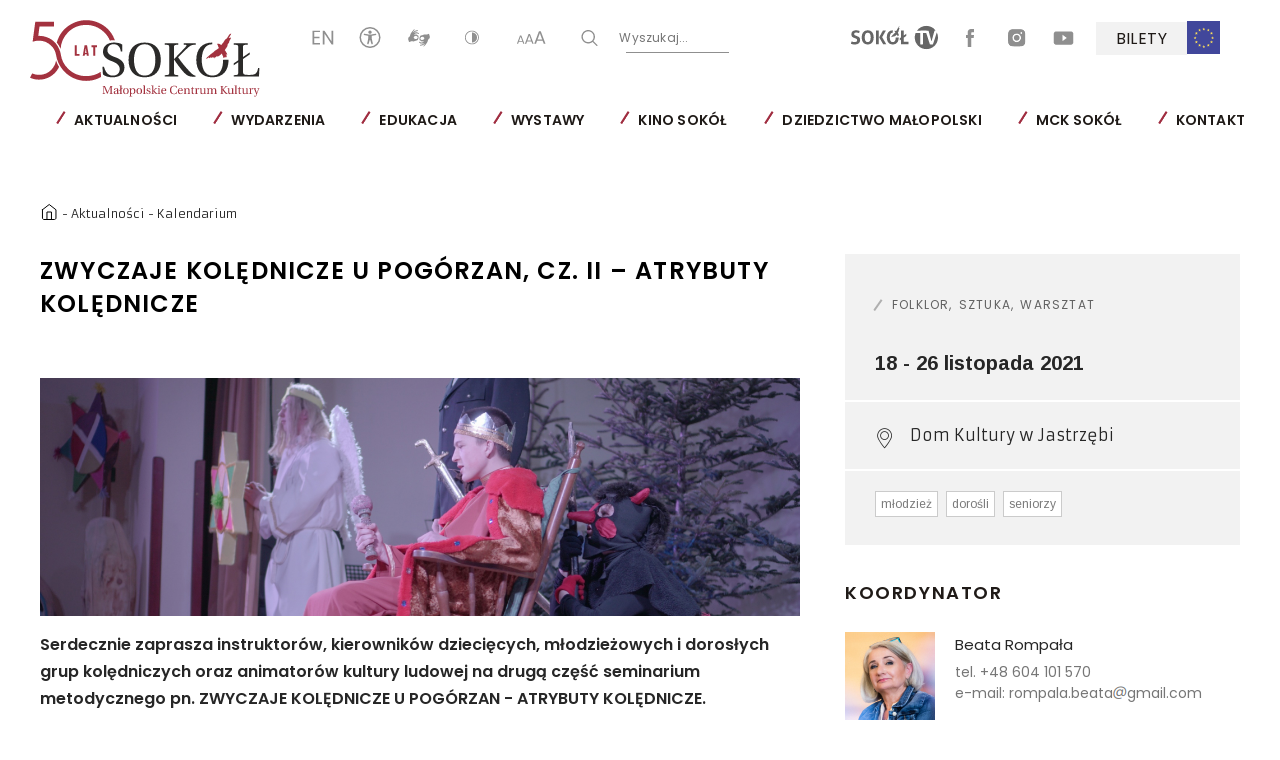

--- FILE ---
content_type: text/html; charset=UTF-8
request_url: https://mcksokol.pl/wydarzenie/zwyczaje-kolednicze-u-pogorzan-cz-ii-atrybuty-kolednicze
body_size: 21300
content:
<!DOCTYPE html>
<html lang="pl">
    	
    <head>  
        <meta charset="utf-8">
        <title>Małopolskie Centrum Kultury SOKÓŁ w Nowym Sączu	-
	ZWYCZAJE KOLĘDNICZE U POGÓRZAN, cz. II – ATRYBUTY KOLĘDNICZE
</title>
        <meta name="title" content="ZWYCZAJE KOLĘDNICZE U POGÓRZAN, cz. II – ATRYBUTY KOLĘDNICZE">
        <meta name="description" content="Małopolskie Centrum Kultury SOKÓŁ w Nowym Sączu - Biuro Organizacyjne w Tarnowie wspólnie  z Centrum Kultury i Promocji Gminy Ciężkowice serdecznie zaprasza instruktorów, kierowników dziecięcych, młodzieżowych i dorosłych grup kolędniczych oraz animatorów kultury ludowej na drugą część seminarium me...">
        <meta name="keywords" content="kultura, nowy sącz, nowy sacz, sztuka, muzyka, teatr, kino, galeria sztuki, wystawa, czas wolny, mck sokół, mck sokol, małopolska, małopolskie centrum, centrum kultury, dom kultury, teatr, galeria sztuki, koncert, spektakl, kultura ludowa, tradycja, kultura regionalna, ośrodek kultury,sokol, sokół, sokolnia, towarzystwo gimnastyczne, mcksokol, małopolskie centrum kultury sokół, mck">
        <meta name="viewport" content="width=device-width, user-scalable=no, initial-scale=1.0, maximum-scale=1.0, minimum-scale=1.0">
        
        
            <link href="/static_mck/dist/css/style.css?v=2.24" rel="stylesheet" media="all">
                        <link rel="icon" type="image/x-icon" href="/images/favicon-sokol.ico?v=2.24" />
                
        
                        
<meta property="og:url" content="https://mcksokol.pl/wydarzenie/zwyczaje-kolednicze-u-pogorzan-cz-ii-atrybuty-kolednicze"/>
<meta property="og:type" content="website"/>
<meta property="og:title" content="ZWYCZAJE KOLĘDNICZE U POGÓRZAN, cz. II – ATRYBUTY KOLĘDNICZE"/>
<meta property="og:description" content="Małopolskie Centrum Kultury SOKÓŁ w Nowym Sączu - Biuro Organizacyjne w Tarnowie wspólnie  z Centrum Kultury i Promocji Gminy Ciężkowice serdecznie zaprasza instruktorów, kierowników dziecięcych, młodzieżowych i dorosłych grup kolędniczych oraz animatorów kultury ludowej na drugą część seminarium me..."/>

    <meta property="og:image" content="https://mcksokol.pl/images/uploads/main/eventslide/photoImage/original/fot-mcksokol.jpg"/>
    <meta property="og:image:secure_url" content="https://mcksokol.pl/images/uploads/main/eventslide/photoImage/original/fot-mcksokol.jpg"/>
            <meta property="og:image:type" content="image/jpeg"/>
        <meta property="og:image:width" content="2000"/>
    <meta property="og:image:height" content="1333"/>
        <!-- Global site tag (gtag.js) - Google Analytics -->
<script async src="https://www.googletagmanager.com/gtag/js?id=UA-3582794-16"></script>
<script>
  window.dataLayer = window.dataLayer || [];
  function gtag(){dataLayer.push(arguments);}
  gtag('js', new Date());

  gtag('config', 'UA-3582794-16');
</script>


<meta name="google-site-verification" content="FUXL16fm6P0K7nr0f1Dr5bDXA-JwSKtaMKbglkyqgJA" />


<!-- Facebook Pixel Code -->
<script>
  !function(f,b,e,v,n,t,s)
  {if(f.fbq)return;n=f.fbq=function(){n.callMethod?
  n.callMethod.apply(n,arguments):n.queue.push(arguments)};
  if(!f._fbq)f._fbq=n;n.push=n;n.loaded=!0;n.version='2.0';
  n.queue=[];t=b.createElement(e);t.async=!0;
  t.src=v;s=b.getElementsByTagName(e)[0];
  s.parentNode.insertBefore(t,s)}(window, document,'script',
  'https://connect.facebook.net/en_US/fbevents.js');
  fbq('init', '998242327033910');
  fbq('track', 'PageView');
</script>
<noscript><img height="1" width="1" style="display:none"
  src="https://www.facebook.com/tr?id=998242327033910&ev=PageView&noscript=1"
/></noscript>
<!-- End Facebook Pixel Code -->


<meta name="facebook-domain-verification" content="12mgrl26nm8y2qhatc3lakm311sp82" />
    </head>

    <body class=" pl" >

                    
<header class="header js-header">
	<a href="/">
		<picture>
			<source srcset="/static_mck/src/img/logo-sokol.svg?v=2.24" media="(max-width: 981px)">
			<img src="/static_mck/src/img/logo-sokol-big.svg?v=2.24" class="js-logo-sokol logo-desktop" data-src="/static_mck/src/img/logo-sokol-big.svg?v=2.24" data-contrast="/static_mck/src/img/logo-sokol-big-contrast.svg?v=2.24" alt="Logo - SOKÓŁ Małopolskie Centrum Kultury, Instytucja Kultury Województwa Małopolskiego">
		</picture>
	</a>
	<a href="#socials" class="skip-link">Pomiń sekcję ułatwień</a>
	<div class="header__panel">
		<div class="header__panel__menu js-header-nav">
			<div class="nav">
				<div class="nav__icons">
					<div class="nav__icons__column nav__icons__column--left">

						
    

                <a  href="/en" rel="nofollow">
            <svg class="icon icon--en" width="21" height="15" viewbox="0 0 21 15" fill="none" xmlns="http://www.w3.org/2000/svg">
                <title>ANGIELSKI</title>
                <path d="M1.79683 2.06826V6.76862H7.02378V8.13386H1.79683V12.9317H7.60888V14.375H0.0220032V0.625H7.60888V2.06826H1.79683Z" fill="white"></path>
                <path d="M20.8546 14.375H19.0798L11.9415 3.51153V14.375H10.1667V0.625H11.9415L19.0798 11.508V0.625H20.8546V14.375Z" fill="white"></path>
            </svg>
        </a>
    
						<a href="/bez-barier">
							<svg class="icon icon--accessibility" width="21" height="21" viewBox="0 0 28 28" fill="none" xmlns="http://www.w3.org/2000/svg">
								<title>DOSTĘPNOŚĆ</title>
								<path d="M14 1C21.1797 1 27 6.82032 27 14C27 21.1798 21.1797 27 14 27C6.82032 27 1 21.1798 1 14C1 6.82032 6.82032 1 14 1Z" stroke="#2B2B2A" stroke-width="2" stroke-miterlimit="22.9256"/>
								<path fill-rule="evenodd" clip-rule="evenodd" d="M14 4.75466C15.2243 4.75466 16.2164 5.74748 16.2164 6.97152C16.2164 8.19581 15.2243 9.18831 14 9.18831C12.7756 9.18831 11.7835 8.19581 11.7835 6.97152C11.7835 5.74748 12.7756 4.75466 14 4.75466ZM12.2762 22.2641C12.1745 22.7303 11.7592 23.0795 11.2626 23.0795C10.6894 23.0795 10.2246 22.6151 10.2246 22.0416C10.2246 21.9886 10.229 21.9368 10.2365 21.8856H10.2362L10.237 21.8834C10.2427 21.8459 10.2502 21.8087 10.2603 21.7722C11.0874 17.8391 11.7929 16.0455 11.7929 11.7962L6.43236 10.789L6.42341 10.7875L6.41303 10.7855L6.40192 10.7834L6.40039 10.7832L6.39785 10.7829C5.97573 10.6953 5.65869 10.3214 5.65869 9.8735C5.65869 9.36075 6.0744 8.94502 6.58751 8.94502C6.65261 8.94502 6.71634 8.9518 6.77783 8.9647C6.78251 8.9647 10.678 9.764 11.828 9.91284C12.5156 10.002 13.2118 10.0545 13.9263 10.0438L13.9757 10.0427V10.042L14 10.0422L14.0247 10.042V10.0427L14.0737 10.0438C14.7882 10.0545 15.4844 10.002 16.1721 9.91284C17.322 9.764 21.2175 8.9647 21.2222 8.9647C21.2837 8.9518 21.3474 8.94502 21.4125 8.94502C21.9256 8.94502 22.3413 9.36075 22.3413 9.8735C22.3413 10.3214 22.0243 10.6953 21.6022 10.7829L21.5996 10.7832L21.5986 10.7834L21.5872 10.7855L21.5768 10.7875L21.5678 10.789L16.2076 11.7962C16.2076 16.0455 16.9127 17.8391 17.7403 21.7722C17.7499 21.8087 17.7579 21.8459 17.7636 21.8834L17.7638 21.8856C17.7713 21.9368 17.7752 21.9886 17.7752 22.0416C17.7752 22.6151 17.3105 23.0795 16.7373 23.0795C16.2407 23.0795 15.8253 22.7303 15.7238 22.2641L14.4504 17.5078H14.0246H13.9756H13.5495L12.2765 22.2641H12.2763H12.2762Z" fill="#2B2B2A"/>
							</svg>
						</a>
						<a href="/tlumacz-jezyka-migowego-online-1">
							<svg class="icon icon--handi" width="26" height="18" viewbox="0 0 39 31" fill="none" xmlns="http://www.w3.org/2000/svg" style="margin: 1px 0 0 2px">
								<title>TŁUMACZ PJM</title>
								<path fill-rule="evenodd" clip-rule="evenodd" d="M12.308 17.4781C12.1478 17.2672 11.997 16.9849 11.8488 16.7864C11.3034 16.0573 10.2992 15.5192 10.304 14.8857C10.3063 14.6099 10.7568 13.3485 10.8994 13.1936C11.3798 12.6717 11.6311 12.5579 12.3979 12.3172C13.3984 12.0035 13.1274 12.1116 14.0614 11.6576C14.4522 11.4675 14.5292 11.6104 14.7956 11.8296C15.3891 12.3164 15.7387 12.3761 16.3174 12.6316C16.7088 12.8044 16.6268 13.3279 17.0672 14.1919C17.2176 14.4863 17.4356 14.6325 17.5763 14.8839C17.4583 15.1424 16.7504 15.5993 16.159 16.438C15.6388 17.1753 16.0842 17.2252 14.849 17.1285C13.4698 17.02 13.2536 17.3484 12.308 17.4781ZM2.65391 22.5023C3.16085 22.4547 3.48324 22.1972 3.83511 22.0019C4.97724 21.3676 6.37951 21.1084 7.77524 21.1295C9.05764 21.1488 8.82058 21.6253 10.5395 21.2675C10.9307 21.1861 11.353 20.9813 11.7191 20.8569C13.2442 20.3407 13.8183 20.1336 15.4038 19.7212C17.2982 19.2288 17.2366 19.2473 17.93 17.4052L18.6383 15.6632C18.7536 15.1575 18.5518 15.1035 18.5023 15.0081C18.3806 14.7735 18.7007 14.2055 18.6988 13.1759C18.6972 12.2544 18.7596 11.9407 18.1084 11.4403L15.8267 9.81959C15.2844 9.45799 15.0856 9.38466 14.3002 9.38693C11.5359 9.39293 11.2063 10.0196 10.7856 10.1088C10.9402 9.57013 11.1416 9.52106 11.5407 9.19866L13.5628 7.80399C14.2726 7.48239 15.0486 7.65053 15.8895 7.52359C16.6744 7.40453 16.3831 7.54253 17.4863 8.34266C17.7483 8.53266 18.3284 8.84826 18.7475 8.79506C19.1906 8.73906 19.5383 8.32146 19.6671 7.92946C19.4286 7.44906 18.4115 6.96306 17.9822 6.56546C17.3147 5.94786 16.9564 5.67986 15.7031 5.67919C14.1199 5.67839 14.6218 5.46559 12.793 5.99893C12.4448 6.10052 11.907 6.28613 11.5786 6.42719C11.2823 6.55453 10.6579 6.85919 10.3495 6.87919C10.4198 6.7344 11.5291 5.96079 11.8132 5.75133L12.4554 5.23359C12.6372 5.08092 12.6746 4.97092 12.8583 4.84612C13.232 4.59292 13.609 4.59253 14 4.39759C14.1619 4.31706 14.3195 4.25159 14.5107 4.18773L15.7436 3.83133C16.402 3.67413 17.122 3.62346 17.5139 3.27426C17.8091 3.01119 18.5367 1.77493 16.4274 2.12639C14.1411 2.50733 15.4219 1.96879 12.7162 3.11586C11.8862 3.46733 11.3672 3.77426 10.7142 4.22213C10.368 4.45946 9.17364 5.43013 8.89617 5.46066C8.87884 5.0204 9.84564 3.94732 10.151 3.59546L11.1322 2.37693C11.258 2.20159 12.3231 1.53119 11.7486 0.657724C11.5102 0.294523 11.3208 0.20146 11.0256 0.567326C10.792 0.856926 10.6431 1.12786 10.4208 1.30546C9.99377 1.64719 9.50924 2.26812 9.13591 2.70613C8.69858 3.21906 8.18458 3.57052 7.82205 4.07439C7.22418 4.90479 6.85231 5.72532 6.19991 6.47972C6.00645 6.70386 5.78338 7.01706 5.64512 7.26652C5.31098 7.86946 5.06458 8.41066 4.79085 9.09666C4.17178 10.6455 3.70538 13.558 2.02618 14.3857C0.813778 14.9836 1.21551 14.6276 1.02725 16.0703C0.80498 17.7752 1.37684 20.0819 2.13084 21.6193C2.28924 21.9425 2.54018 22.2335 2.65391 22.5023Z" fill="white"/>
								<path fill-rule="evenodd" clip-rule="evenodd" d="M26.7224 13.2787C26.8826 13.4896 27.0334 13.7719 27.1817 13.9703C27.727 14.6993 28.7313 15.2376 28.7263 15.8711C28.7237 16.1469 28.2735 17.4081 28.131 17.5632C27.6506 18.0851 27.3993 18.1988 26.6325 18.4396C25.6321 18.7533 25.903 18.6452 24.9691 19.0992C24.5783 19.2892 24.5012 19.1464 24.2348 18.9272C23.6413 18.4404 23.2917 18.3807 22.7131 18.1252C22.3215 17.9524 22.4035 17.4289 21.9633 16.5649C21.8127 16.2705 21.5947 16.1243 21.4541 15.8729C21.5721 15.6144 22.28 15.1575 22.8714 14.3188C23.3916 13.5815 22.9463 13.5315 24.1814 13.6283C25.5606 13.7368 25.7768 13.4083 26.7224 13.2787ZM36.3765 8.25452C35.8697 8.30212 35.5473 8.55959 35.1954 8.75492C34.0531 9.38919 32.651 9.64839 31.2551 9.62733C29.9727 9.60799 30.2098 9.13132 28.4909 9.48932C28.0997 9.57052 27.6775 9.77546 27.3113 9.89972C25.7862 10.416 25.2121 10.6232 23.6266 11.0355C21.7324 11.528 21.794 11.5095 21.1004 13.3516L20.3921 15.0936C20.2767 15.5993 20.4786 15.6533 20.5281 15.7485C20.6498 15.9833 20.3297 16.5513 20.3315 17.5809C20.3331 18.5024 20.2707 18.816 20.9219 19.3164L23.2037 20.9371C23.7461 21.2988 23.9449 21.3721 24.7302 21.3699C27.4946 21.3639 27.8241 20.7372 28.2448 20.648C28.0902 21.1865 27.8888 21.2357 27.4897 21.5581L25.4675 22.9528C24.7578 23.2744 23.9818 23.1061 23.1409 23.2332C22.3559 23.3523 22.6473 23.2143 21.5441 22.4141C21.2822 22.224 20.7019 21.9084 20.2829 21.9617C19.8399 22.0177 19.4922 22.4353 19.3633 22.8273C19.6018 23.3076 20.6189 23.7937 21.0482 24.1913C21.7157 24.8089 22.0739 25.0768 23.3273 25.0776C24.9105 25.0784 24.4086 25.2912 26.2375 24.7579C26.5855 24.6561 27.1234 24.4707 27.4518 24.3296C27.7482 24.2023 28.3726 23.8976 28.681 23.8776C28.6106 24.0224 27.5014 24.796 27.2172 25.0055L26.575 25.5232C26.3933 25.6759 26.3558 25.7859 26.1721 25.9107C25.7983 26.1639 25.4215 26.1643 25.0303 26.3592C24.8686 26.4397 24.7109 26.5051 24.5197 26.5689L23.2869 26.9255C22.6285 27.0827 21.9085 27.1333 21.5165 27.4825C21.2213 27.7456 20.4938 28.9819 22.6031 28.6304C24.8893 28.2493 23.6085 28.788 26.3142 27.6409C27.1442 27.2893 27.6631 26.9825 28.3162 26.5347C28.6625 26.2972 29.8567 25.3267 30.1342 25.296C30.1515 25.7364 29.1847 26.8093 28.8794 27.1612L27.8982 28.3797C27.7723 28.5552 26.7073 29.2256 27.2818 30.0991C27.5202 30.4623 27.7097 30.5553 28.0048 30.1895C28.2383 29.8999 28.3873 29.6289 28.6095 29.4513C29.0366 29.1096 29.5211 28.4887 29.8946 28.0505C30.3318 27.5377 30.8458 27.1861 31.2083 26.6824C31.8062 25.852 32.1782 25.0315 32.8305 24.2771C33.0241 24.0529 33.247 23.7396 33.3853 23.4901C33.7194 22.8873 33.9658 22.3461 34.2396 21.6601C34.8586 20.1113 35.325 17.1988 37.0042 16.3711C38.2167 15.7732 37.8149 16.1292 38.0031 14.6865C38.2254 12.9816 37.6535 10.6749 36.8995 9.13746C36.7411 8.81426 36.4902 8.52332 36.3765 8.25452Z" fill="white"/>
							</svg>
						</a>
						<button type="button" class="js-change-contrast">
							<svg class="icon icon--contrast" width="15" height="15" viewbox="0 0 15 15" fill="none" xmlns="http://www.w3.org/2000/svg">
								<title>KONTRAST</title>
								<path fill-rule="evenodd" clip-rule="evenodd" d="M0.417419 7.5C0.417419 3.71027 3.55779 0.62677 7.41742 0.62677C11.277 0.62677 14.4174 3.71027 14.4174 7.5C14.4174 11.2897 11.277 14.3732 7.41742 14.3732C3.55779 14.3732 0.417419 11.2897 0.417419 7.5ZM1.29242 7.49998C1.29242 10.8163 4.03992 13.5141 7.41742 13.5141C10.7949 13.5141 13.5424 10.8163 13.5424 7.49998C13.5424 4.18365 10.7949 1.48591 7.41742 1.48591C4.03992 1.48591 1.29242 4.18365 1.29242 7.49998Z" fill="white"></path>
								<path d="M7.41742 2.50128V12.4987C10.3871 12.4987 12.5083 10.2605 12.5083 7.49999C12.5083 4.73904 10.3871 2.50128 7.41742 2.50128Z" fill="white"></path>
							</svg>
						</button>
						<button type="button" class="js-font-resize font-resize">
							<svg class="icon icon--aaa" width="30" height="13" viewbox="0 0 30 13" fill="none" xmlns="http://www.w3.org/2000/svg">
								<title>WIELKOŚĆ CZCIONKI</title>
								<path d="M6.52142 10.772H2.80142L2.09342 12.728H0.917419L4.04942 4.424H5.28542L8.40542 12.728H7.22942L6.52142 10.772ZM6.20942 9.92L4.66142 5.648L3.11342 9.92H6.20942Z" fill="white"></path>
								<path d="M15.4387 10.446H11.0987L10.2727 12.728H8.90073L12.5547 3.04H13.9967L17.6367 12.728H16.2647L15.4387 10.446ZM15.0747 9.452L13.2687 4.468L11.4627 9.452H15.0747Z" fill="white"></path>
								<path d="M26.6523 9.794H21.0723L20.0103 12.728H18.2463L22.9443 0.272003H24.7983L29.4783 12.728H27.7143L26.6523 9.794ZM26.1843 8.516L23.8623 2.108L21.5403 8.516H26.1843Z" fill="white"></path>
							</svg>
						</button>

						<button class="nav__icons__search js-search-trigger" type="button" data-trigger="js-form-search this">
							<svg class="icon icon--search" width="17" height="16" viewbox="0 0 17 16" fill="none" xmlns="http://www.w3.org/2000/svg">
								<title>T_HEADER_SEARCH</title>
								<path fill-rule="evenodd" clip-rule="evenodd" d="M12.9358 11.0171L16.7824 14.8637C17.0436 15.1216 17.0436 15.5461 16.7824 15.8041C16.5211 16.0653 16.0999 16.0653 15.8387 15.8041L11.9921 11.9608C10.8297 12.9143 9.34399 13.4857 7.72113 13.4857C3.99541 13.4857 0.978271 10.4653 0.978271 6.74286C0.978271 3.02041 3.99541 0 7.72113 0C11.4436 0 14.464 3.02041 14.464 6.74286C14.464 8.36571 13.8893 9.85469 12.9358 11.0171ZM2.31705 6.74286C2.31705 9.72082 4.7399 12.1437 7.72113 12.1437C10.6991 12.1437 13.1252 9.72082 13.1252 6.74286C13.1252 3.7649 10.6991 1.33878 7.72113 1.33878C4.7399 1.33878 2.31705 3.7649 2.31705 6.74286Z" fill="white"></path>
							</svg>
						</button>

						<form action="/szukaj" method="POST" class="form-search js-form-search">
							<button type="submit" data-trigger="js-form-search js-search-trigger">
								<svg class="icon icon--search" width="17" height="16" viewbox="0 0 17 16" fill="none" xmlns="http://www.w3.org/2000/svg">
									<title>WYSZUKAJ</title>
									<path fill-rule="evenodd" clip-rule="evenodd" d="M12.9358 11.0171L16.7824 14.8637C17.0436 15.1216 17.0436 15.5461 16.7824 15.8041C16.5211 16.0653 16.0999 16.0653 15.8387 15.8041L11.9921 11.9608C10.8297 12.9143 9.34399 13.4857 7.72113 13.4857C3.99541 13.4857 0.978271 10.4653 0.978271 6.74286C0.978271 3.02041 3.99541 0 7.72113 0C11.4436 0 14.464 3.02041 14.464 6.74286C14.464 8.36571 13.8893 9.85469 12.9358 11.0171ZM2.31705 6.74286C2.31705 9.72082 4.7399 12.1437 7.72113 12.1437C10.6991 12.1437 13.1252 9.72082 13.1252 6.74286C13.1252 3.7649 10.6991 1.33878 7.72113 1.33878C4.7399 1.33878 2.31705 3.7649 2.31705 6.74286Z" fill="white"></path>
								</svg>
							</button>
							<input type="text" class="search-field" id="search-input" name="word" placeholder=" ">
							<label for="search-input">
								Wyszukaj...
							</label>
						</form>

					</div>
					<a href="#menu" class="skip-link" id="socials">Pomiń sekcję pozostałych serwisów</a>
					<div class="nav__icons__column nav__icons__column--social hide-for-mobile">
																									<a href="/sokol-tv" class="sokol-tv">
							
    <svg xmlns="http://www.w3.org/2000/svg" xml:space="preserve" width="87" height="35" version="1.1" style="shape-rendering:geometricPrecision; text-rendering:geometricPrecision; image-rendering:optimizeQuality; fill-rule:evenodd; clip-rule:evenodd"
    viewBox="0 0 9983.39 2669.22"
    xmlns:xlink="http://www.w3.org/1999/xlink"
    xmlns:xodm="http://www.corel.com/coreldraw/odm/2003">
        <title>SOKÓŁ TV</title>
        <g id="Warstwa_x0020_1">
            <metadata id="CorelCorpID_0Corel-Layer"/>
            <path class="fil0" d="M8648.79 0c437.97,0 826.73,211.09 1070.09,537.06 -17.13,0.33 -34.09,0.97 -50.94,1.9 -27,1.44 -55.03,4.32 -84.17,8.71l-347.53 1239.42 -343.19 -1239.42c-392.94,-4.13 -899.84,-1.04 -1321.96,-0.19 242.78,-331.83 635.07,-547.47 1077.71,-547.47zm1199.83 749.75c86.32,176.62 134.77,375.05 134.77,584.86 0,736.97 -597.64,1334.6 -1334.6,1334.6 -736.97,0 -1334.63,-597.63 -1334.63,-1334.6 0,-186.2 38.2,-363.48 107.12,-524.51l-3.65 8.62 515.15 0 0 1300.6c29.19,4.39 57.93,7.3 86.35,8.74 28.42,1.46 55.03,2.18 79.8,2.18 24.73,0 50.79,-1.6 76.5,-3.28 25.7,-1.63 52.45,-4.7 78.68,-7.64l0 -1300.6 380.25 0 416.08 1300.6c33.48,4.39 64.11,7.64 91.76,9.83 27.7,2.21 56.1,3.3 85.24,3.3 32.07,0 62.34,-1.09 90.74,-3.3 28.39,-2.19 57.91,-5.44 88.54,-9.83l441.9 -1369.57zm-2347.28 -96.88c4.16,-6.97 8.37,-13.92 12.66,-20.8 -4.28,6.9 -8.5,13.83 -12.66,20.8zm15.27 -25.03c4.28,-6.85 8.64,-13.66 13.04,-20.42 -4.41,6.76 -8.76,13.57 -13.04,20.42zm18.38 -28.54c4.48,-6.76 9.02,-13.46 13.6,-20.14 -4.58,6.67 -9.13,13.38 -13.6,20.14zm19.13 -28.12c4.62,-6.6 9.27,-13.13 13.99,-19.64 -4.72,6.51 -9.39,13.06 -13.99,19.64z" fill="#666666"/>
            <path class="fil0" d="M4802.55 1254.29c187.85,-129.97 56.6,-7.93 89.86,-11.08 71.9,-59.12 69.85,-53.72 29.02,28.86 41.99,-36.85 160.2,-213.81 138.98,-108.93 92.97,-33.74 161.5,-133.48 188.61,-173.72 40.09,59.86 101.43,165.82 100.89,190.82 28.25,-47.73 30.4,67.81 35.92,-27.72 1.37,-23.59 30.97,-8.36 43.43,2.16 28.49,-9.25 -25.72,-81.96 38.3,-15.43 69.11,-26.93 -40.6,-140.66 -26.33,-137.86 14.11,-6.86 53.63,72.47 47.98,57.68 -31.67,-82.59 -0.09,-67.71 19.8,-46.12 3.97,-9.78 -59.93,-109.93 -140.51,-200.82 52.96,-92.04 86.14,-168.79 97.16,-189.68 32.58,-72.82 2.44,-39.29 -19.27,-17.59 11.45,-21.84 17.17,-39.92 15.97,-53.21 27.49,-50 57.42,-105.52 73.4,-150.27 -0.44,-4.25 -21.26,12.39 -21.05,8.18 3.21,-63.9 78.84,-131.27 65.79,-193.77 -14.73,3.42 -16.68,24.1 -31.91,30.54 2.77,-19.85 15.33,-86.56 -16.43,-19.4 -27.53,39.5 -15.55,11.06 -26.61,1.11 -14.08,9.16 -37.85,48.71 -24.94,15.08 27.7,-71.96 64.9,-138.42 93,-215.45 3.35,-8.18 3.84,-4.34 -5.35,-1.98l0 0c-38.97,41.29 -15.24,-16.83 -44.47,24.98 -12.8,17.71 -10.9,0.67 -8.25,-7.64 8.55,-26.63 -63.25,104.47 -70.97,123.79 -18.85,54.65 -49.52,111.66 -94.93,147.53 -53,33.81 -82.8,191.59 -117.65,198.93 -30.54,53.3 -32.9,84.31 -60.42,88.93 -11.88,2.02 -24.03,-17.66 -46.36,-26.02 -19.27,-5.44 -38.58,-10.94 -57.88,-16.4 -1.74,-0.07 -3.42,-0.19 -5.11,-0.28l-22.75 9.58 -18.75 -2.81c-29.3,4.25 -34.18,8.32 -42.52,36.5 3.84,-2.49 5.95,-4.58 9.13,-4.9 8.46,-0.88 16.68,6.06 24.84,16.12 4.67,5.72 6.16,11.71 11.85,25.23l23.05 46.01c4.99,8.43 23.47,35.93 31.53,57.19 18.5,48.85 -146.79,134.68 -184.2,193.43 -9.32,14.66 -13.69,23.79 -21.57,33.04 -40.29,32.11 -406.04,398.94 -266.55,339.12 152.11,-141.93 55.98,1.86 110.84,-41.22 14.76,-13.06 27.86,-24.56 39.59,-34.78 9.78,3.55 28.74,-2.84 54.45,-16.98 -16.24,23.65 -28.77,45.55 -8.58,39.2z" fill="#666666"/>
            <path class="fil1" d="M5740.17 2107.21l859.07 0c4.34,-24.66 7.23,-48.29 8.72,-70.94 1.47,-22.61 2.18,-45.52 2.18,-68.87 0.04,-20.42 -0.7,-41.81 -2.18,-64.51 -1.49,-22.56 -4.39,-46.17 -8.76,-71.06l-544.28 -0.05 0 -478.69 277.62 -192.34c8.74,-40.76 13.11,-82.23 13.11,-124.58 0,-39.36 -4.37,-80.05 -13.11,-122.37l-277.62 192.31 0 -570.52c-55.35,-8.76 -108.59,-13.1 -159.59,-13.1 -49.57,-0.04 -101.2,4.42 -155.16,13.13l0 789.04 -135.56 93.99c-8.72,42.46 -13.13,83.96 -13.13,124.71 0.04,40.78 4.37,81.68 13.13,122.39l135.56 -94.02 0 535.5z" fill="#666666"/>
            <path class="fil1" d="M5099.71 2072.26c85.91,-40.64 156.66,-97.23 211.97,-169.37 55.31,-72.17 96.6,-157.36 123.55,-255.73 26.91,-98.41 40.41,-205.74 40.41,-322.44l-0.04 -3.21 -343.21 0 0.05 3.21c0,361.45 -113,542.12 -338.82,542.12 -227.35,0 -341.01,-180.64 -341.01,-542.12l0 -0.07c0,-360.15 113.63,-540.82 340.96,-542.01l0 -273.29c-118,0 -220.03,20.49 -305.96,61.23 -85.95,40.81 -156.71,97.67 -212.06,170.45 -55.31,72.96 -96.6,159.36 -123.51,259.07 -26.91,99.83 -40.41,208.07 -40.41,324.62 0,116.7 13.5,224.03 40.41,322.44 26.91,98.34 68.2,183.62 123.51,255.73 55.35,72.13 126.11,128.73 212.06,169.44 85.93,40.81 187.96,61.21 306.01,61.21 118.05,-0.05 220.1,-20.36 306.08,-61.28z" fill="#666666"/>
            <path class="fil1" d="M2865.62 2109.46c27.77,4.37 54.65,7.41 80.89,8.76 26.23,1.46 52.44,2.18 78.68,2.18 26.26,-0.02 52.44,-0.67 78.71,-2.18 26.23,-1.4 53.26,-4.35 80.87,-8.71l0 -1576.17c-27.56,-4.34 -54.65,-7.2 -80.87,-8.71 -26.24,-1.37 -51.66,-2.16 -76.52,-2.16 -27.53,-0.04 -54.65,0.83 -80.87,2.16 -26.24,1.47 -53.17,4.37 -80.89,8.74l0 1576.08z" fill="#666666"/>
            <path class="fil1" d="M3689.71 2107.21c35,5.93 66.67,9.65 95.11,11.01 28.4,1.46 54.37,2.18 77.61,2.18 24.86,-0.02 52.84,-1.37 84.12,-4.39 31.46,-2.86 63.83,-5.69 97.3,-8.72l-467.79 -813.2 430.59 -758.51c-33.44,-2.86 -65.55,-5.74 -96.18,-8.67 -30.54,-2.93 -58.16,-4.42 -83.05,-4.42 -23.24,-0.04 -49.17,0.83 -77.61,2.16 -28.44,1.47 -59.28,5.2 -92.88,10.97l-426.26 780.35 459.03 791.25z" fill="#666666"/>
            <path class="fil1" d="M2225.12 2072.26c86.1,-40.64 156.69,-97.23 212.04,-169.37 55.52,-72.17 96.6,-157.36 123.51,-255.73 27.07,-98.41 40.41,-205.74 40.41,-322.44 0.04,-116.58 -13.34,-224.75 -40.41,-324.62 -26.91,-99.71 -68.04,-186.1 -123.51,-259.07 -55.31,-72.82 -125.99,-129.64 -212.04,-170.45 -85.93,-40.78 -187.96,-61.23 -305.99,-61.23 -118.04,0 -220.01,20.49 -306.05,61.23 -85.93,40.81 -156.55,97.67 -212.06,170.45 -55.3,72.96 -96.44,159.36 -123.5,259.07 -26.91,99.83 -40.43,208.07 -40.43,324.62 0,116.7 13.52,224.03 40.43,322.44 27.05,98.34 68.2,183.62 123.5,255.73 55.51,72.13 126.13,128.73 212.06,169.44 86.03,40.81 188.01,61.21 306.05,61.21 118.04,-0.05 220.06,-20.36 305.99,-61.28zm-647.01 -747.61c0,-361.34 114.47,-542.03 343.19,-542.03 115.14,-0.04 200,45.19 254.65,135.5 54.65,90.48 81.98,225.96 81.98,406.6 0,361.45 -112.84,542.12 -338.8,542.12 -227.35,0 -341.03,-180.64 -341.03,-542.12l0.02 -0.07z" fill="#666666"/>
            <path class="fil1" d="M496.2 1429.64c26.23,10.22 51.61,20.75 76.5,31.74 24.73,10.81 47.01,24.4 66.65,40.39 19.68,16.1 35.69,35.79 48.12,59.04 12.31,23.31 18.59,52.47 18.59,87.44 0,69.88 -26.28,122.16 -78.71,156.29 -52.45,34.25 -124.62,51.38 -216.38,51.38 -61.25,-0.07 -118.91,-6.2 -172.72,-18.61 -53.98,-12.27 -111.49,-30.86 -172.68,-55.72 -16.13,46.64 -29.91,92.88 -41.55,138.8 -11.74,45.89 -19.64,90.04 -24.01,132.26 36.34,14.59 71.31,27.03 104.89,37.16 33.49,10.2 67.39,18.56 101.68,25.12 34.14,6.48 70.18,11.34 108.19,14.25 37.83,2.93 80.87,4.35 128.97,4.35 97.53,-0.05 183.94,-12.31 259.03,-37.16 75.03,-24.79 138,-59.04 189.08,-102.76 50.96,-43.8 89.91,-96.16 116.95,-157.39 26.91,-61.21 40.45,-128.97 40.45,-203.28 0.04,-71.38 -8.72,-131.43 -26.23,-180.34 -17.45,-48.8 -41.94,-90.34 -73.24,-124.58 -31.39,-34.14 -69.67,-63.02 -114.77,-86.37 -45.2,-23.26 -95.46,-45.89 -150.79,-67.78l-131.13 -50.36c-21.91,-8.65 -43.75,-17.68 -65.62,-27.17 -21.86,-9.51 -41.53,-21.1 -59.04,-34.99 -17.45,-13.87 -31.41,-30.65 -41.5,-50.29 -10.29,-19.71 -15.31,-44.03 -15.31,-73.25 0,-36.34 6.55,-65.85 19.66,-88.54 13.08,-22.58 29.77,-39.62 50.28,-51.35 20.36,-11.66 43.31,-19.68 68.87,-24.03 25.38,-4.48 50.56,-6.57 75.38,-6.57 40.74,-0.04 77.17,1.9 109.29,5.48 32,3.62 60.81,8.43 86.37,14.22 25.4,5.79 49.45,13.1 72.17,21.8 22.52,8.74 44.8,17.5 66.64,26.24 37.88,-81.59 61.23,-164.64 69.94,-249.17 -71.39,-24.8 -139.61,-43.71 -204.37,-56.88 -64.88,-13.13 -134.45,-19.66 -208.76,-19.66 -81.7,0 -155.2,9.83 -220.8,29.53 -65.55,19.64 -121.71,48.91 -168.3,87.46 -46.71,38.57 -82.8,86.35 -108.21,143.16 -25.54,56.81 -38.27,122.43 -38.27,196.73 0.05,61.21 7.67,113.67 22.96,157.38 15.31,43.66 36.76,81.29 64.48,112.61 27.63,31.35 61.25,58.3 100.59,80.87 39.34,22.61 83.74,43.43 133.33,62.28l133.34 50.28z" fill="#666666"/>
        </g>
    </svg>

						</a>

																											<a href="https://facebook.com/mcksokol" target="_blank">
									<span class="icon">
										
    <svg width="8" height="18" viewBox="0 0 8 18" fill="none" xmlns="http://www.w3.org/2000/svg">
        <title>FACEBOOK</title>
        <path d="M1.72916 3.48603C1.72916 3.93963 1.72916 5.96427 1.72916 5.96427H0V8.99469H1.72916V18H5.28121V8.99494H7.66481C7.66481 8.99494 7.88804 7.54188 7.99625 5.9531C7.68601 5.9531 5.29465 5.9531 5.29465 5.9531C5.29465 5.9531 5.29465 4.1901 5.29465 3.88109C5.29465 3.5714 5.68193 3.15483 6.06471 3.15483C6.44677 3.15483 7.25314 3.15483 8 3.15483C8 2.74223 8 1.31663 8 0C7.00296 0 5.86865 0 5.36866 0C1.64135 -0.000209248 1.72916 3.03321 1.72916 3.48603Z" fill="#7B7B7B"/>
    </svg>

									</span>
								</a>
																						<a href="https://www.instagram.com/mcksokol" target="_blank">
									<span class="icon">
										
    <svg width="18" height="18" viewBox="0 0 18 18" fill="none" xmlns="http://www.w3.org/2000/svg">
        <title>INSTAGRAM</title>
        <mask id="mask0" mask-type="alpha" maskUnits="userSpaceOnUse" x="0" y="0" width="18" height="18">
        <path fill-rule="evenodd" clip-rule="evenodd" d="M0.0830078 0.178223H17.3193V17.4279H0.0830078V0.178223Z" fill="white"/>
        </mask>
        <g mask="url(#mask0)">
        <path fill-rule="evenodd" clip-rule="evenodd" d="M13.298 5.05937C12.7276 5.05937 12.2642 4.59696 12.2642 4.02651C12.2642 3.45607 12.7276 2.99271 13.298 2.99271C13.8685 2.99271 14.3318 3.45607 14.3318 4.02651C14.3318 4.59696 13.8685 5.05937 13.298 5.05937ZM8.69956 13.2249C6.2567 13.2249 4.27626 11.2455 4.27626 8.80164C4.27626 6.35879 6.2567 4.3774 8.69956 4.3774C11.1434 4.3774 13.1219 6.35879 13.1219 8.80164C13.1219 11.2455 11.1434 13.2249 8.69956 13.2249ZM15.8659 1.63249C14.2142 -0.0200866 11.9789 0.186486 8.69933 0.186486C5.16959 0.186486 1.81896 -0.127163 0.538778 3.15809C0.0109764 4.51597 0.0867827 6.27847 0.0867827 8.80187C0.0867827 11.0173 0.0157143 13.0972 0.538778 14.4447C1.81706 17.7328 5.19613 17.4173 8.70027 17.4173C12.0803 17.4173 15.5655 17.7698 16.8618 14.4447C17.3905 13.0736 17.3128 11.3366 17.3128 8.80187C17.3128 5.43607 17.4995 3.26327 15.8659 1.63249Z" fill="#7B7B7B"/>
        </g>
        <mask id="mask1" mask-type="alpha" maskUnits="userSpaceOnUse" x="0" y="0" width="18" height="18">
        <path fill-rule="evenodd" clip-rule="evenodd" d="M0.0827637 0.178223H17.3192V17.4278H0.0827637V0.178223Z" fill="white"/>
        </mask>
        <g mask="url(#mask1)">
        <path fill-rule="evenodd" clip-rule="evenodd" d="M8.69977 0.186751C5.1691 0.186751 1.81941 -0.127845 0.539227 3.15836C0.0104776 4.51529 0.0862839 6.27779 0.0862839 8.80119C0.0862839 11.0157 0.0161631 13.0975 0.539227 14.444C1.81656 17.7321 5.19658 17.4175 8.69977 17.4175C12.0798 17.4175 15.565 17.7691 16.8603 14.444C17.391 13.0738 17.3133 11.3369 17.3133 8.80119C17.3133 5.43634 17.499 3.26354 15.8654 1.63181C14.5454 0.310884 12.8511 0.178223 10.5485 0.178223C9.97142 0.178223 9.35645 0.186751 8.69977 0.186751ZM12.2648 4.02543C12.2648 3.45498 12.7281 2.99162 13.2976 2.99162C13.869 2.99162 14.3314 3.45498 14.3314 4.02543C14.3314 4.59682 13.869 5.05923 13.2976 5.05923C12.7281 5.05923 12.2648 4.59682 12.2648 4.02543ZM4.27653 8.80124C4.27653 6.35838 6.25697 4.37794 8.69983 4.37794C11.1427 4.37794 13.1222 6.35838 13.1222 8.80124C13.1222 11.245 11.1427 13.2255 8.69983 13.2255C6.25697 13.2255 4.27653 11.245 4.27653 8.80124Z" fill="#7B7B7B"/>
        </g>
        <path fill-rule="evenodd" clip-rule="evenodd" d="M8.69997 5.93176C4.89829 5.93176 4.90492 11.676 8.69997 11.676C12.5017 11.676 12.4969 5.93176 8.69997 5.93176Z" fill="#7B7B7B"/>
    </svg>

									</span>
								</a>
																						<a href="http://youtube.com/mcksokol" target="_blank">
									<span class="icon">
										
    <svg width="21" height="14" viewBox="0 0 21 14" fill="none" xmlns="http://www.w3.org/2000/svg">
        <title>YOUTUBE</title>
        <path fill-rule="evenodd" clip-rule="evenodd" d="M0.72168 2.92572C0.72168 1.5336 1.87625 0.404785 3.30012 0.404785H17.7393C19.1632 0.404785 20.3177 1.5336 20.3177 2.92572V11.2448C20.3177 12.6369 19.1632 13.7657 17.7393 13.7657H3.30012C1.87625 13.7657 0.72168 12.6369 0.72168 11.2448V2.92572ZM9.43137 3.67076V10.2028L13.786 6.93676L9.43137 3.67076Z" fill="#7B7B7B"/>
    </svg>

									</span>
								</a>
													
													<a href="https://biletysokol.pl/" class="tickets-container" target="_blank">
								<span class="icon tickets-container__btn">
									bilety
								</span>
							</a>
												<a href='/' class="logo-ue no-margin">
							<img src="/static_mck/src/img/logo_eu.svg?v=2.24" class="js-logo-ue" data-src="/static_mck/src/img/logo_eu.svg?v=2.24" data-contrast="/static_mck/src/img/logo_eu-contrast.svg?v=2.24" alt="LOGO UE" title="LOGO UE">
						</a>
					</div>
				</div>
				<a href="#content" class="skip-link" id="menu">Pomiń sekcję menu</a>
				<nav class="nav__menu js-nav-menu">
					
											<ul class="nav-menu ">
							
								<li class="nav-menu__item">
									<a  href  class="nav-menu__url ">Aktualności</a>

									
										<button type="button" class="nav-menu__trigger" data-trigger="this js-nav-submenu-119">
											<svg class="icon icon--arrow" width="10" height="16" viewbox="0 0 10 16" fill="none" xmlns="http://www.w3.org/2000/svg">
												<title>T_HEADER_OPEN_SUBMENU</title>
												<path d="M1 0.75L8.25 8L1 15.25" stroke="white" stroke-width="1.5"></path>
											</svg>
										</button>
										<ul class="nav-submenu js-nav-submenu-119 ">
																							<li>
																										<a  href="/wszystkie"   class="nav-submenu__item">
														Wszystkie</a>
												</li>
																							<li>
																										<a  href="/polecane"   class="nav-submenu__item">
														Polecane</a>
												</li>
																							<li>
																										<a  href="/komunikaty"   class="nav-submenu__item">
														Komunikaty</a>
												</li>
																							<li>
																										<a  href="/multimedia"   class="nav-submenu__item">
														Multimedia</a>
												</li>
																							<li>
																										<a  href="/sokol-tv"   class="nav-submenu__item">
														Sokół TV</a>
												</li>
																					</ul>

																	</li>


							
								<li class="nav-menu__item">
									<a  href  class="nav-menu__url ">Wydarzenia</a>

									
										<button type="button" class="nav-menu__trigger" data-trigger="this js-nav-submenu-92">
											<svg class="icon icon--arrow" width="10" height="16" viewbox="0 0 10 16" fill="none" xmlns="http://www.w3.org/2000/svg">
												<title>T_HEADER_OPEN_SUBMENU</title>
												<path d="M1 0.75L8.25 8L1 15.25" stroke="white" stroke-width="1.5"></path>
											</svg>
										</button>
										<ul class="nav-submenu js-nav-submenu-92 ">
																							<li>
																										<a  href="/kalendarium"   class="nav-submenu__item">
														Kalendarium</a>
												</li>
																							<li>
																										<a  href="/cykle-wydarzen"   class="nav-submenu__item">
														Cykle wydarzeń</a>
												</li>
																							<li>
																										<a  href="/ukraina"   class="nav-submenu__item">
														Solidarni z Ukrainą</a>
												</li>
																					</ul>

																	</li>


							
								<li class="nav-menu__item">
									<a  href  class="nav-menu__url ">Edukacja</a>

									
										<button type="button" class="nav-menu__trigger" data-trigger="this js-nav-submenu-113">
											<svg class="icon icon--arrow" width="10" height="16" viewbox="0 0 10 16" fill="none" xmlns="http://www.w3.org/2000/svg">
												<title>T_HEADER_OPEN_SUBMENU</title>
												<path d="M1 0.75L8.25 8L1 15.25" stroke="white" stroke-width="1.5"></path>
											</svg>
										</button>
										<ul class="nav-submenu js-nav-submenu-113 ">
																							<li>
																										<a  href="/studium-folklorystyczne"   class="nav-submenu__item">
														Studium folklorystyczne</a>
												</li>
																							<li>
																										<a  href="/studium-kapelmistrzowskie"   class="nav-submenu__item">
														Studium kapelmistrzowskie</a>
												</li>
																							<li>
																										<a  href="/klubaxis"   class="nav-submenu__item">
														Klub Tańca Towarzyskiego AXIS</a>
												</li>
																							<li>
																										<a  href="/pozostale-zajecia"   class="nav-submenu__item">
														Pozostałe zajęcia</a>
												</li>
																					</ul>

																	</li>


							
								<li class="nav-menu__item">
									<a  href  class="nav-menu__url ">Wystawy</a>

									
										<button type="button" class="nav-menu__trigger" data-trigger="this js-nav-submenu-94">
											<svg class="icon icon--arrow" width="10" height="16" viewbox="0 0 10 16" fill="none" xmlns="http://www.w3.org/2000/svg">
												<title>T_HEADER_OPEN_SUBMENU</title>
												<path d="M1 0.75L8.25 8L1 15.25" stroke="white" stroke-width="1.5"></path>
											</svg>
										</button>
										<ul class="nav-submenu js-nav-submenu-94 ">
																							<li>
																										<a  href="/wystawy"   class="nav-submenu__item">
														Wystawy bieżące</a>
												</li>
																							<li>
																										<a  href="/wystawy-planowane"   class="nav-submenu__item">
														Wystawy planowane</a>
												</li>
																							<li>
																										<a  href="/wystawy-archiwalne"   class="nav-submenu__item">
														Wystawy archiwalne</a>
												</li>
																							<li>
																										<a  href="/nasze-galerie"   class="nav-submenu__item">
														Nasze galerie</a>
												</li>
																							<li>
																										<a  href="http://bwasokol.pl/kolekcje"  target="_blank" class="nav-submenu__item">
														Kolekcje BWA SOKÓŁ</a>
												</li>
																					</ul>

																	</li>


							
								<li class="nav-menu__item">
									<a      href="https://kino-sokol.pl" target="_blank"  class="nav-menu__url  nav-menu__url--no-children ">Kino SOKÓŁ</a>

																	</li>


							
								<li class="nav-menu__item">
									<a  href  class="nav-menu__url ">Dziedzictwo Małopolski</a>

									
										<button type="button" class="nav-menu__trigger" data-trigger="this js-nav-submenu-128">
											<svg class="icon icon--arrow" width="10" height="16" viewbox="0 0 10 16" fill="none" xmlns="http://www.w3.org/2000/svg">
												<title>T_HEADER_OPEN_SUBMENU</title>
												<path d="M1 0.75L8.25 8L1 15.25" stroke="white" stroke-width="1.5"></path>
											</svg>
										</button>
										<ul class="nav-submenu js-nav-submenu-128 ">
																							<li>
																										<a  href="http://www.etnozagroda.pl/"  target="_blank" class="nav-submenu__item">
														etnoZAGRODA</a>
												</li>
																							<li>
																										<a  href="https://mcksokol.pl/karpackie-osobliwosci"   class="nav-submenu__item">
														Karpackie Osobliwości</a>
												</li>
																							<li>
																										<a  href="https://kultura-regionow.pl/"  target="_blank" class="nav-submenu__item">
														Kongres Kultury Regionów</a>
												</li>
																							<li>
																										<a  href="https://sokolniasadecka.pl/"  target="_blank" class="nav-submenu__item">
														Sokolstwo</a>
												</li>
																							<li>
																										<a  href="https://swietodziecigor.pl/"  target="_blank" class="nav-submenu__item">
														Święto Dzieci Gór</a>
												</li>
																							<li>
																										<a  href="https://dziedzictwokarpat.pl/"  target="_blank" class="nav-submenu__item">
														Instytut Dziedzictwa Niematerialnego Ludów Karpackich</a>
												</li>
																					</ul>

																	</li>


							
								<li class="nav-menu__item">
									<a  href  class="nav-menu__url ">MCK SOKÓŁ</a>

									
										<button type="button" class="nav-menu__trigger" data-trigger="this js-nav-submenu-265">
											<svg class="icon icon--arrow" width="10" height="16" viewbox="0 0 10 16" fill="none" xmlns="http://www.w3.org/2000/svg">
												<title>T_HEADER_OPEN_SUBMENU</title>
												<path d="M1 0.75L8.25 8L1 15.25" stroke="white" stroke-width="1.5"></path>
											</svg>
										</button>
										<ul class="nav-submenu js-nav-submenu-265 ">
																							<li>
																										<a  href="/instytucja"   class="nav-submenu__item">
														Instytucja</a>
												</li>
																							<li>
																										<a  href="/os-czasu-historia"   class="nav-submenu__item">
														Historia</a>
												</li>
																							<li>
																										<a  href="/wynajem-sal"   class="nav-submenu__item">
														Wynajem sal</a>
												</li>
																							<li>
																										<a  href="/karty-podarunkowe"   class="nav-submenu__item">
														Karty podarunkowe</a>
												</li>
																							<li>
																										<a  href="/projekty"   class="nav-submenu__item">
														Projekty</a>
												</li>
																							<li>
																										<a  href="/wydawnictwa"   class="nav-submenu__item">
														Wydawnictwa</a>
												</li>
																							<li>
																										<a  href="https://mcksokol.pl/aktualnosc/zostan-wolontariuszem-w-mck-sokol"   class="nav-submenu__item">
														Wolontariat</a>
												</li>
																							<li>
																										<a  href="/bez-barier"   class="nav-submenu__item">
														Dostępność</a>
												</li>
																					</ul>

																	</li>


							
								<li class="nav-menu__item">
									<a  href  class="nav-menu__url ">Kontakt</a>

									
										<button type="button" class="nav-menu__trigger" data-trigger="this js-nav-submenu-111">
											<svg class="icon icon--arrow" width="10" height="16" viewbox="0 0 10 16" fill="none" xmlns="http://www.w3.org/2000/svg">
												<title>T_HEADER_OPEN_SUBMENU</title>
												<path d="M1 0.75L8.25 8L1 15.25" stroke="white" stroke-width="1.5"></path>
											</svg>
										</button>
										<ul class="nav-submenu js-nav-submenu-111 nav-submenu--last">
																							<li>
																										<a  href="/kontakt"   class="nav-submenu__item">
														Siedziba</a>
												</li>
																							<li>
																										<a  href="/kierownictwo"   class="nav-submenu__item">
														Kadra zarządzająca</a>
												</li>
																							<li>
																										<a  href="/dzialy-mck-sokol"   class="nav-submenu__item">
														Pracownicy</a>
												</li>
																							<li>
																										<a  href="/instytucje-kultury-wojewodztwa-malopolskiego"   class="nav-submenu__item">
														Instytucje Kultury Województwa Małopolskiego</a>
												</li>
																					</ul>

																	</li>


													</ul>
									</nav>
			</div>
		</div>
		<button type="button" class="header__panel__menu-trigger" data-trigger="js-header-nav this js-body js-nav-menu js-header" aria-expanded="false">
			<svg class="icon icon--menu" width="21" height="20" viewbox="0 0 21 20" fill="none" xmlns="http://www.w3.org/2000/svg">
				<title>T_ICON_OPEN_MENU</title>
				<rect y="1" width="21" height="1.01827" fill="white"></rect>
				<rect y="8.01831" width="21" height="1.01827" fill="white"></rect>
				<rect y="15.0366" width="21" height="1.01827" fill="white"></rect>
			</svg>
		</button>
		<span id="content"></span>
	</div>
</header>
                
                
        	<main class="page-wrapper">

		<div class="main-content padding">
			<div class="breadcrumbs page-breadcrumbs">
				<a href="/" class="breadcrumbs-home">
	
    <svg width="19" height="18" viewBox="0 0 19 18" fill="none" xmlns="http://www.w3.org/2000/svg">
        <title>Home</title>
        <path d="M2.46387 6.75L9.21387 1.5L15.9639 6.75V15C15.9639 15.3978 15.8058 15.7794 15.5245 16.0607C15.2432 16.342 14.8617 16.5 14.4639 16.5H3.96387C3.56604 16.5 3.18451 16.342 2.90321 16.0607C2.6219 15.7794 2.46387 15.3978 2.46387 15V6.75Z" stroke="black" stroke-linecap="round" stroke-linejoin="round"/>
        <path d="M6.96387 16.5V9H11.4639V16.5" stroke="black" stroke-linecap="round" stroke-linejoin="round"/>
    </svg>

</a>

                                                                                                             
    - <a href="/aktualnosci">Aktualności</a>
-
<a href="/kalendarium" >Kalendarium</a>
			</div>
		</div>

		<div
			class="main-content has-sidebar padding grid">
			<!--MAIN CONTENT-->
			<div class="main-content-inner">
				<h1 class="page-heading no-decoration">ZWYCZAJE KOLĘDNICZE U POGÓRZAN, cz. II – ATRYBUTY KOLĘDNICZE</h1>
									

	<div
		class="page-banner">
				<div class="pagination-banner">
			<a href="" class="nav-arrow left-arrow">
				<span class="icon icon-arrow-right">
    <svg class="icon-go-to-old" width="7" height="14" viewBox="0 0 11 17" fill="none" xmlns="http://www.w3.org/2000/svg">
        <path d="M1.5 1.25L8.75 8.5L1.5 15.75" stroke="#262626" stroke-width="2.5"/>
    </svg>

</span>
			</a>
			<div class="dots-container dots-banner"></div>
			<a href="" class="nav-arrow right-arrow">
				<span class="icon icon-arrow-right">
    <svg class="icon-go-to-old" width="7" height="14" viewBox="0 0 11 17" fill="none" xmlns="http://www.w3.org/2000/svg">
        <path d="M1.5 1.25L8.75 8.5L1.5 15.75" stroke="#262626" stroke-width="2.5"/>
    </svg>

</span>
			</a>
		</div>
		<div class="inner" id="pageBanner">
											<div
					class="banner-slide">
										
																					
					
												<div
							class="slide slide_sokol">
																					<a href="/images/uploads/main/eventslide/photoImage/original/fot-mcksokol.jpg" class="media-container " data-fancybox="gallery-detail" data-caption="fot. MCK SOKÓŁ"><img src="/images/uploads/main/eventslide/photoImage/thumb_mckevedetal/fot-mcksokol.jpg" alt=""  title="fot. MCK SOKÓŁ" ></a>
														<a href="/images/uploads/main/eventslide/photoImage/original/fot-mcksokol.jpg" class="media-container show-for-mobile "  data-fancybox="gallery-detail-mobile" data-caption="fot. MCK SOKÓŁ"><img src="/images/uploads/main/eventslide/photoImage/thumb_mckevebox/fot-mcksokol.jpg"  alt="" title="fot. MCK SOKÓŁ" ></a>
						</div>

									</div>
					</div>
	</div>
								<!--EVENT DETAILS-->
				<div class="event-block gray event-details show-for-small">
					<div class="row">

								
	
		
	
									
										
			<div class="event-type ">
											<span class="item" data-href = "/kalendarium/tag/18">Folklor</span>
																<span class="item" data-href = "/kalendarium/tag/22">Sztuka</span>
											
											<span class="item" data-href="/kalendarium/kind/22">Warsztat</span>
													</div>
	
													<p class="date">18 - 26 listopada 2021</p>
						
					</div>
											<div class="row localisation">
							<span class="icon icon-pin"></span>
							<p class="event-place">Dom Kultury w Jastrzębi</p>
						</div>
										
											<div class="row additional-info">
							
							
                
    <div class="tags-wrap">
                                    <a class="tag" href="/kalendarium/tagtype/67">młodzież</a>
                                                <a class="tag" href="/kalendarium/tagtype/68">dorośli</a>
                                                <a class="tag" href="/kalendarium/tagtype/69">seniorzy</a>
                        </div>

						</div>
					
					    

    

										</div>
					<div class="lead bold">Serdecznie zaprasza instruktorów, kierowników dziecięcych, młodzieżowych i dorosłych grup kolędniczych oraz animatorów kultury ludowej na drugą część seminarium metodycznego pn. ZWYCZAJE KOLĘDNICZE U POGÓRZAN - ATRYBUTY KOLĘDNICZE.</div>
					<div>W ramach spotkania odbędą się warsztaty rękodzielnicze obejmujące praktyczną naukę wykonywania poszczególnych elementów postaci kolędniczych poprzedzone wykładem historyczno – etnograficznym.<br /><br />Wykład poprowadzi pani <strong>Urszula Gieroń</strong>, etnograf z Tarnowa, przy udziale twórcy, który zaznajomi uczestników z prawidłową techniką wykonawczą takich atrybutów kolędniczych jak Gwiazda, Turoń, Kobyłka. Na zajęcia należy przynieść ze sobą: nożyczki, ołówek, linijkę, młotek, kombinerki, fartuch ochronny.<br /> <br /> <strong>Zajęcia warsztatowe odbędą się w dniach 18 i 19 oraz 25 i 26 listopada 2021 r. od godz. 15:00 do 18:00 w sali widowiskowej Domu Kultury w Jastrzębi</strong> (budynek jest dostosowany architektonicznie dla osób z niepełnosprawnością ruchową).</div>

																							
	
	
		
	         
	         
	    	    	    	            	<div class="c-block c-block-files">
	    <h2 class="section-heading margin-bottom heading smaller"><span>Zgłoszenia</span></h2>
        <div>Wszystkich zainteresowanych prosimy o potwierdzenie udziału w szkoleniu (telefoniczne lub mailem) <strong>do dnia 3 listopada 2021 r.</strong>, a następnie przesłanie karty zgłoszenia nie później niż<strong> do 10 listopada 2021 r.</strong> na adres: Małopolskie Centrum Kultury SOKÓŁ – Biuro Organizacyjne w Tarnowie, Rynek 16, 33-100 Tarnów.<br /><br />Opłatę akredytacyjną za cztery spotkania w wysokości 140,00 zł od osoby należy wpłacić w nieprzekraczalnym terminie <strong>do dnia 10 listopada 2021 r.</strong>, wyłącznie na konto MCK SOKÓŁ w Nowym Sączu – Bank PKO S.A oddział w Nowym Sączu, nr rachunku: 61 1240 4748 1111 0010 6015 1387 z dopiskiem – ATRYBUTY KOLĘDNICZE.<br /><br />Ilość miejsc jest ograniczona.<br />Bliższych informacji udziela Beata ROMPAŁA -  koordynator seminarium.<br /><br /><strong>Poniżej karta zgłoszenia do pobrania.</strong></div>
    
	    <div class="container-files">
    	    	
	    	
														<a href="/images/rfmuploads/main/mck/zwyczaje_kolednicze_u_pogorzan/karta_zgloszenia.pdf" class="item item-pdf" download>
						<div class="icon"><span class="icon-pdf"></span></div>
						<span>Karta zgłoszenia</span>
					</a>
										    
    	
    	    	
	    	
														<a href="/images/rfmuploads/main/mck/zwyczaje_kolednicze_u_pogorzan/karta_zgloszenia.doc" class="item item-text" download>
						<div class="icon"><span class="icon-text"></span></div>
						<span>Karta zgłoszenia</span>
					</a>
										    
    	
    	    </div>
    </div>
					
		    
    
	    
	
	
		
	    	        <div class="c-block c-block-text">
	    <div><strong>Organizator:</strong> <br />MCK SOKÓŁ w Nowym Sączu - Biuro Organizacyjne w Tarnowie<br /><br /><strong>Współorganizator:</strong> <br />Centrum Kultury i Promocji Gminy Ciężkowice<br /><br /><strong>Gospodarz:</strong> <br />Dom Kultury w Jastrzębi</div>
</div>

	         
	         
	    	    	    	        
    
	    
					
										<div id="fb-root"></div>
<div class="share-bar">
    <div class="fb-like"
         data-href="/wydarzenie/zwyczaje-kolednicze-u-pogorzan-cz-ii-atrybuty-kolednicze"
         data-layout="button" data-action="like" data-show-faces="false" data-share="true"></div>
    <a class="twitter-share-button" href="https://twitter.com/intent/tweet"></a>
</div>
										        
        

				</div>
				<!--SIDEBAR-->
				<aside
					class="sidebar flex-container">
					<!--EVENT DETAILS-->
					<div class="event-block gray event-details">
						<div class="row">

									
	
		
	
									
										
			<div class="event-type ">
											<span class="item" data-href = "/kalendarium/tag/18">Folklor</span>
																<span class="item" data-href = "/kalendarium/tag/22">Sztuka</span>
											
											<span class="item" data-href="/kalendarium/kind/22">Warsztat</span>
													</div>
	
															<p class="date">18 - 26 listopada 2021</p>
													</div>
													<div class="row localisation">
								<span class="icon icon-pin"></span>
								<p class="event-place">Dom Kultury w Jastrzębi</p>
							</div>
												
													<div class="row additional-info">
								
								
                
    <div class="tags-wrap">
                                    <a class="tag" href="/kalendarium/tagtype/67">młodzież</a>
                                                <a class="tag" href="/kalendarium/tagtype/68">dorośli</a>
                                                <a class="tag" href="/kalendarium/tagtype/69">seniorzy</a>
                        </div>

							</div>
						
						    

    

											</div>

											<!--COORDINATOR DETAILS-->
						<div class="event-block coordinator-details margin">
							<h2 class="sidebar-heading">
																											Koordynator
																								</h2>
								<div
		class="container">
									<div><img src="/images/uploads/main/person/photoImage/thumb_mckpersonlist/rompala-beata.jpg" alt="Beata Rompała"></div>
				<div class="content">
			<p class="name">Beata
				Rompała</p>
							<p class="telephone">tel.
					<a href="tel:+48604101570">+48 604 101 570</a>
				</p>
										<p class="email">e-mail:
					<span>rompala.beata<span class="at-symbol"></span>gmail.com</span>
				</p>
					</div>
	</div>
						</div>
					

					

														
	
<aside class="calendar-block ">
			<a href="https://biletysokol.pl/" class="bordeaux-btn  js-repertoire-btn">
			<span class="bordeaux-btn__text">Repertuar kina SOKÓŁ</span>
			<span class="icon">
    <svg width="9" height="17" viewBox="0 0 9 17" fill="none" xmlns="http://www.w3.org/2000/svg">
        <title></title>
        <path d="M1.53564 16.2L7.85837 8.50005L1.53564 0.800049" stroke="white" stroke-width="1.5"/>
    </svg>

</span>
		</a>
		<a href="#skip-dates" class="skip-link">Pomiń wybór daty kalendarza</a>
	<a href="/kalendarium" class="transparent-btn hide-for-desktop js-trigger-calendar ">
		<span class="transparent-btn__text">Najbliższe wydarzenia</span>
		<span class="icon">
    <svg width="9" height="17" viewBox="0 0 9 17" fill="none" xmlns="http://www.w3.org/2000/svg">
        <title></title>
        <path d="M1 16.1892L7.32272 8.57285L1 0.956482" stroke="#262626" stroke-width="1.5"/>
    </svg>

</span>
	</a>
	<h2 class="sidebar-heading hide-for-mobile">
		Najbliższe wydarzenia
	</h2>
	<div class="calendar-block__content js-calendar-content" data-url="/calendarblock/getevents/pl">
		<div class="block-container">
			<div id="calendar" class=""></div>
		</div>

		<div class="js-append-events-calendar"></div>
		<span id="skip-dates"></span>
		<div class="block-container block-container--no-top">
						
<div class="button-wrap js-calendar-more-btn">
	<a href="/kalendarium" class="button "  >
		<div class="button-label">
			<span>Zobacz wszystkie</span>
			<span class="icon">
    <svg width="11" height="17" viewBox="0 0 11 17" fill="none" xmlns="http://www.w3.org/2000/svg">
        <title></title>
        <path d="M1.5 1.25L8.75 8.5L1.5 15.75" stroke="#262626" stroke-width="2"/>
    </svg>

</span>
		</div>
		<svg class="button-bg" width="100%" height="100%" viewbox="0 0 115 45" preserveaspectratio="none">
			<path class="button-bg-path" stroke-width="4" d="M0,45 L 0,0 115,0 115,45 Z" vector-effect="non-scaling-stroke"></path>
		</svg>
	</a>
</div>
		</div>
	</div>
	<div class="calendar-block__bottom-content hide-for-mobile js-append-exhibition-calendar"></div>
</aside>


																	<section class="section-closest-events related-events">
							<h2 class="sidebar-heading">Podobne wydarzenie</h2>
							<div class="blocks-wrap">
								

<div 
	class="block img-animation">
                                                        
                <figure class="cycle-figure" >
            <a href="/wydarzenie/49-karpacki-festiwal-dzieciecych-zespolow-regionalnych"><img src="/images/uploads/main/eventslide/photoImage/thumb_mckevebox/pq5a0666.jpg" 
            	alt="" 
            	title="fot. Kinga Ptak | MCK SOKÓŁ" /></a>
        </figure>
		    <div class="content">
        		
	
		
	
									
										
			<div class="event-type ">
											<span class="item" data-href = "/kalendarium/tag/18">Folklor</span>
											
											<span class="item" data-href="/kalendarium/kind/25">Festiwal</span>
													</div>
	        <h3 class="title"><a href="/wydarzenie/49-karpacki-festiwal-dzieciecych-zespolow-regionalnych">49. Karpacki Festiwal Dziecięcych Zespołów Regionalnych</a></h3>
        <p class="date">13 - 14 czerwca 2026</p>        <p class="place">Rabka-Zdrój</p>                    <div class="cycle">
                <span>cykl</span>: <a class="link-animated" href="/cykl/karpacki-festiwal-dzieciecych-zespolow-regionalnych">Karpacki Festiwal Dziecięcych Zespołów Regionalnych</a>
            </div>
            </div>
</div>							</div>
						</section>
					

				</aside>

									<!--KALENDARIUM WYDARZEN-->
					<div class="events-calendar">
						<h2 class="heading align-center smaller">
							<a href="/kalendarium">
								Kalendarium wydarzeń</a>
						</h2>
						<div class="js-pag block-slider-pagination">
															<a href="/wydarzenie/indonezja-po-drugiej-stronie-raju" class="pag-arrow pag-prev prev-event">
									<span class="icon icon-arrow-right">
    <svg class="icon-go-to-old" width="7" height="14" viewBox="0 0 11 17" fill="none" xmlns="http://www.w3.org/2000/svg">
        <path d="M1.5 1.25L8.75 8.5L1.5 15.75" stroke="#262626" stroke-width="2.5"/>
    </svg>

</span>
									<span class="label">Poprzednie</span>
								</a>
																						<a href="/wydarzenie/modigliani-portret-odarty-z-legendy" class="pag-arrow pag-next next-event">
									<span class="label">Następne</span>
									<span class="icon icon-arrow-right">
    <svg class="icon-go-to-old" width="7" height="14" viewBox="0 0 11 17" fill="none" xmlns="http://www.w3.org/2000/svg">
        <path d="M1.5 1.25L8.75 8.5L1.5 15.75" stroke="#262626" stroke-width="2.5"/>
    </svg>

</span>
								</a>
													</div>
						<div class="list-of-events">
							<div class="event event-left">
																	

<div 
	class="block img-animation">
                                                        
                <figure class="cycle-figure" style="height:auto;">
            <a href="/wydarzenie/indonezja-po-drugiej-stronie-raju"><img src="/images/uploads/main/eventslide/photoImage/thumb_mckevenletter/fot-a.jaklewicz.jpg" 
            	alt="wojownicy podczas ceremonii pogrzebowej w Tana Toraja" 
            	title="Wojownicy podczas ceremonii pogrzebowej w Tana Toraja, fot. Anna Jaklewicz" /></a>
        </figure>
		    <div class="content">
        		
	
		
	
									
										
			<div class="event-type ">
						
											<span class="item" data-href="/kalendarium/kind/28">Prelekcja / wykład</span>
													</div>
	        <h3 class="title"><a href="/wydarzenie/indonezja-po-drugiej-stronie-raju">Indonezja. Po drugiej stronie raju</a></h3>
        <p class="date">17 listopada 2021, godz. 18:00</p>        <p class="place">Galeria BWA JATKI</p>            </div>
</div>															</div>
							<div class="event event-right">
																	

<div 
	class="block img-animation">
                                                        
                <figure class="cycle-figure" style="height:auto;">
            <a href="/wydarzenie/modigliani-portret-odarty-z-legendy"><img src="/images/uploads/main/eventslide/photoImage/thumb_mckevenletter/modigliani.jpg" 
            	alt="" 
            	title="Jeanne Hébuterne - Amadeo Modigliani" /></a>
        </figure>
		    <div class="content">
        		
	
		
	
									
										
			<div class="event-type ">
											<span class="item" data-href = "/kalendarium/tag/21">Kino</span>
											
											<span class="item" data-href="/kalendarium/kind/21">Seans filmowy</span>
													</div>
	        <h3 class="title"><a href="/wydarzenie/modigliani-portret-odarty-z-legendy">Modigliani: portret odarty z legendy</a></h3>
        <p class="date">18 listopada 2021, godz. 18:30</p>        <p class="place">Kino SOKÓŁ</p>                    <div class="cycle">
                <span>cykl</span>: <a class="link-animated" href="/cykl/wystawa-na-ekranie-art-beats">Sztuka na wielkim ekranie</a>
            </div>
            </div>
</div>															</div>
						</div>
					</div>
				
			</div>
		</main>
	
                    <footer class="footer">
	
	<section class="footer-main-container">
						<div class="footer-column nav">
			<h2 class="section-heading">
				<span>Na skróty</span>
			</h2>
			<ul class="footer-nav">
									<li>
						<a href="http://www.archiwum.mcksokol.pl/">
															Archiwum do 2018 roku
													</a>
					</li>
									<li>
						<a href="https://mcksokol.pl/images/rfmuploads/main/mck/regulaminy_mck/2024/Standardy_Ochrony_Maoletnich_w_MCK_SOK_w_Nowym_Sczu.pdf">
															Standardy Ochrony Małoletnich
													</a>
					</li>
									<li>
						<a href="https://mcksokol.pl/wydawnictwa">
															Wydawnictwa
													</a>
					</li>
									<li>
						<a href="https://mcksokol.pl/podstawowe-dokumenty">
															Regulaminy i zarządzenia
													</a>
					</li>
									<li>
						<a href="https://mcksokol.pl/projekty">
															Projekty
													</a>
					</li>
							</ul>
		</div>
				<div class="footer-column tickets" style="background-image: url(/static_mck/src/img/footer-logo.svg); background-size: 275px; background-position: right center;">
			<div class="container">
				<div>
					<h2 class="section-heading">
						<span>Kupuj nasze wydawnictwa online</span>
					</h2>
				</div>
				<div class="buttons">
					<a href="https://biletysokol.pl/produkty" target="_blank" class="button-wrap download-app"><img src="/static_mck/src/img/google-play.svg" alt="Pobierz z Google Play"></a>
				</div>
			</div>
		</div>
				<div class="footer-column address">
			<div class="footer-column__content">
				<h2 class="section-heading">
					<span>Nasz adres</span>
				</h2>
				<ul class="contact-details">
					<li>Małopolskie Centrum Kultury SOKÓŁ<br />Instytucja kultury województwa małopolskiego<br />ul. Długosza 3, 33-300 Nowy Sącz<br />tel. +48184482610</li>
									</ul>
			</div>
			<div class="footer-column__button">
																	<div class="button-wrap">
					<a href="/kontakt" class="button button--white">
						<div class="button-label">
							<span>Napisz do nas</span>
							<span class="icon">
    <svg width="11" height="17" viewBox="0 0 11 17" fill="none" xmlns="http://www.w3.org/2000/svg">
        <title></title>
        <path d="M1.5 1.25L8.75 8.5L1.5 15.75" stroke="#262626" stroke-width="2"/>
    </svg>

</span>
						</div>
						<svg class="button-bg" width="100%" height="100%" viewbox="0 0 115 45" preserveaspectratio="none">
							<path class="button-bg-path" stroke-width="4" d="M0,45 L 0,0 115,0 115,45 Z" vector-effect="non-scaling-stroke"></path>
						</svg>
					</a>
				</div>
			</div>
		</div>
				<div class="footer-column newsletter">
			<div class="footer-column__content">
				<h2 class="section-heading">
					<span>Newsletter</span>
				</h2>
				<p>Jeśli chcesz otrzymywać aktualności na Twój e-mail - zapisz się do naszego newslettera.</p>
			</div>
			<div class="footer-column__button">
				<div class="button-wrap">
					<a href="#" class="button button--white" id="btnSubscribe">
						<div class="button-label">
							<span>Zapisz się</span>
							<span class="icon">
    <svg width="11" height="17" viewBox="0 0 11 17" fill="none" xmlns="http://www.w3.org/2000/svg">
        <title></title>
        <path d="M1.5 1.25L8.75 8.5L1.5 15.75" stroke="#262626" stroke-width="2"/>
    </svg>

</span>
						</div>
						<svg class="button-bg" width="100%" height="100%" viewbox="0 0 115 45" preserveaspectratio="none">
							<path class="button-bg-path" stroke-width="4" d="M0,45 L 0,0 115,0 115,45 Z" vector-effect="non-scaling-stroke"></path>
						</svg>
					</a>
				</div>
			</div>
		</div>

		<div class="social-media hide-for-desktop">
			<h2 class="section-heading">
				<span>Znajdziesz nas</span>
			</h2>
			<div class="links">
				<a href="https://facebook.com/mcksokol" target="_blank">
					<span class="icon icon-fb"></span>
				</a>
				<a href="http://youtube.com/mcksokol" target="_blank">
					<span class="icon icon-yt"></span>
				</a>
				<a href="https://www.instagram.com/mcksokol" target="_blank">
					<span class="icon icon-instagram"></span>
				</a>
			</div>
		</div>
	</section>

				
		
	<section class="footer footer-links">
		<div class="top-bar-main">
			<ul class="footer-links__list top-bar-nav">
				<li class="footer-links__list__item">
					<a href="http://www.kino-sokol.pl" target="_blank">MCK SOKÓŁ W NOWYM SĄCZU</a>
				</li>
									<li class="footer-links__list__item">
						<a href="/ochrona-danych-osobowych" target="_blank">
							Ochrona danych osobowych
						</a>
					</li>
																																	<li class="footer-links__list__item">
						<a href="/mapa-strony" >Mapa strony</a>
					</li>
							</ul>
		</div>
					<a href="https://bip.malopolska.pl/mckswnsaczu" class="footer-links__img">
				<img src="/static_mck/src/img/BIP-logo.png?v=2.24" alt="LOGO BIP">
			</a>
			</section>


		
			<section class="footer__sliders footer__sliders--no-bg">
							<div class="footer__sliders__slider">
					<h2 class="footer__sliders__slider__header light-header">
						inne serwisy
					</h2>
					<div class="footer__sliders__slider__images footer__sliders__slider__images--no-border js-services-slider footer-slider">
																				<a  href="https://dziedzictwokarpat.pl/"  target="_blank">
								<img src="/images/uploads/main/servicesbanner/photoImage/thumb_mckfoot/instytut-dziedzictwa.png" alt="logo: Instytut Dziedzictwa Niematerialnego Ludów Karpackich" title="Instytut Dziedzictwa Niematerialnego Ludów Karpackich">
							</a>
																				<a  href="http://www.kino-sokol.pl"  target="_blank">
								<img src="/images/uploads/main/servicesbanner/photoImage/thumb_mckfoot/kino-sokol.png" alt="Kino SOKÓŁ w Nowym Sączu" title="Kino SOKÓŁ w Nowym Sączu">
							</a>
																				<a  href="http://www.bwasokol.pl"  target="_blank">
								<img src="/images/uploads/main/servicesbanner/photoImage/thumb_mckfoot/bwasokol.png" alt="Galeria Sztuki Współczesnej BWA SOKÓŁ" title="Galeria Sztuki Współczesnej BWA SOKÓŁ">
							</a>
																				<a  href="http://www.etnozagroda.pl"  target="_blank">
								<img src="/images/uploads/main/servicesbanner/photoImage/thumb_mckfoot/etno-zagroda.png" alt="EtnoZagroda" title="EtnoZagroda">
							</a>
																				<a  href="http://swietodziecigor.pl/"  target="_blank">
								<img src="/images/uploads/main/servicesbanner/photoImage/thumb_mckfoot/swieto-dzieci-gor.png" alt="Święto Dzieci Gór" title="Święto Dzieci Gór">
							</a>
																				<a  href="http://www.kultura-regionow.pl"  target="_blank">
								<img src="/images/uploads/main/servicesbanner/photoImage/thumb_mckfoot/kongres-kultury-regionow.png" alt="Kongres Kultury Regionów" title="Kongres Kultury Regionów">
							</a>
																				<a  href="http://www.adasari.pl"  target="_blank">
								<img src="/images/uploads/main/servicesbanner/photoImage/thumb_mckfoot/ada-sari-www-czarny-napis.png" alt="Międzynarodowy Festiwal i Konkurs Sztuki Wokalnej im. Ady Sari" title="Międzynarodowy Festiwal i Konkurs Sztuki Wokalnej im. Ady Sari">
							</a>
																				<a  href="https://echotrombity.pl/"  target="_blank">
								<img src="/images/uploads/main/servicesbanner/photoImage/thumb_mckfoot/echo-trombity.png" alt="Logotyp ECHO TROMBITY" title="Echo Trombity">
							</a>
																				<a  href="http://www.karpatyoffer.pl"  target="_blank">
								<img src="/images/uploads/main/servicesbanner/photoImage/thumb_mckfoot/karpaty-offer.png" alt="Festiwal Karpaty OFFer" title="Festiwal Karpaty OFFer">
							</a>
											</div>
				</div>
			
							<div class="footer__sliders__slider">
					<h2 class="footer__sliders__slider__header light-header">
						Dofinansowanie
					</h2>
					<div class="footer__sliders__slider__images footer__sliders__slider__images--no-border js-financing-slider footer-slider">
																				<a  href="https://www.funduszeeuropejskie.gov.pl/"  target="_blank">
								<img src="/images/uploads/main/donationbanner/photoImage/thumb_mckfoot/fundusze-europejskie-program-regionalny.png" alt="logo" title="Fundusze Europejskie Program Regionalny">
							</a>
																				<a  href="https://www.gov.pl/"  target="_blank">
								<img src="/images/uploads/main/donationbanner/photoImage/thumb_mckfoot/rzeczpospolita-polska.png" alt="logo" title="Rzeczpospolita Polska">
							</a>
																				<a  href="https://www.malopolska.pl/"  target="_blank">
								<img src="/images/uploads/main/donationbanner/photoImage/thumb_mckfoot/malopolska.png" alt="logo" title="Urząd Marszałkowski Województwa Małopolskiego">
							</a>
																				<a  href="https://ec.europa.eu/regional_policy/pl/funding/erdf/"  target="_blank">
								<img src="/images/uploads/main/donationbanner/photoImage/thumb_mckfoot/unia-europejska-efrr.png" alt="logo" title="Unia Europejska, Europejski Fundusz Rozwoju Regionalnego">
							</a>
											</div>
				</div>
					</section>

	<section class="footer-logos">
		<div class="footer-logos__imgs">
				<img src="/static_mck/src/img/logo-sokol2.svg?v=2.24" alt="Logo - SOKÓŁ Małopolskie Centrum Kultury, Instytucja Kultury Województwa Małopolskiego" class="footer-logos__imgs__sokol">
				<img src="/static_mck/src/img/logo-malopolska.png?v=2.24" alt="Logo Małopolska">
		</div>
		<p class="copyright footer-links__copyright">Created by
			<a href="http://openform.pl/">Openform</a>
		</p>
	</section>

</footer>


<div class="popup-newsletter" id="popupNewsletter">
	<div class="popup-newsletter__inner inner">
		<h2 class="page-heading">
			<span>Zapisz się do newslettera</span>
		</h2>
		<p class="subtitle">Jeśli chcesz otrzymywać aktualności na Twój e-mail - zapisz się do naszego newslettera.</p>
		<a href="" class="close-popup" id="closeNewsletterPopup">
			<span class="icon-close"></span>
		</a>
		<form action="/newsletter/pl/sign" class="form" id="newsletter-form" novalidate>
			<div class="form-inner">
				<label class="hidden" for="newsletter-email">email</label>
				<label class="hidden" for="newsletter_submit">submit</label>
				<input type="email" pattern="[a-z0-9._%+-]+@[a-z0-9.-]+\.[a-z]{2,4}$" id="newsletter-email" name="email" class="required"/>
				<input type="submit" class="submit-btn" id="newsletter_submit" value="Zapisz się"/>
			</div>
			<span id="error_info">Wprowadź poprawny email</span>
			<div class="checkbox checkbox-1" id="js-checkbox-newsletter-1">
													<label for="checkbox-newsletter-1" class="label-subscribe "> Na podstawie art. 7 ust. 1 RODO oświadczam, iż wyrażam zgodę na przetwarzanie przez administratora, którym jest Małopolskie Centrum Kultury SOKÓŁ, z siedzibą w Nowym Sączu, ul. Długosza 3, 33-300 Nowy Sącz, moich danych osobowych zawartych w adresie mailo
					<span class="full-text">Na podstawie art. 7 ust. 1 RODO oświadczam, iż wyrażam zgodę na przetwarzanie przez administratora, którym jest Małopolskie Centrum Kultury SOKÓŁ, z siedzibą w Nowym Sączu, ul. Długosza 3, 33-300 Nowy Sącz, moich danych osobowych zawartych w adresie mailo</span>
				</label>
				<span class="validation-message error_not-checked">Kliknij, zeby wyrazic zgode na warunki</span>
			</div>
			<div class="checkbox checkbox-2">
				<input type="checkbox" class="newsletter-checkbox required" id="checkbox-newsletter-2"/>
				<label for="checkbox-newsletter-2" class="label-subscribe">
					Wyrażam zgodę na otrzymywanie informacji drogą elektroniczną zgodnie z art. 10 ust. 1 ustawy z dnia 18 lipca 2002 roku o świadczeniu usług drogą elektroniczną (t. j. Dz. U. z 2020 r. poz. 344.).
					<span class="full-text">Wyrażam zgodę na otrzymywanie informacji drogą elektroniczną zgodnie z art. 10 ust. 1 ustawy z dnia 18 lipca 2002 roku o świadczeniu usług drogą elektroniczną (t. j. Dz. U. z 2020 r. poz. 344.).</span>
				</label>
				<span class="validation-message error_not-checked">Kliknij, zeby wyrazic zgode na warunki</span>
			</div>
			<div class="checkbox checkbox-3">
				<input type="checkbox" class="newsletter-checkbox required" id="checkbox-newsletter-3"/>
				<label for="checkbox-newsletter-3" class="label-subscribe">
					<span>Oświadczam, że zapoznałem/-am się z
						<a  href="/ochrona-danych-osobowych" target="_blank"  class="link">informacją o przetwarzaniu danych osobowych w MCK SOKÓŁ.</a>
					</span>
				</label>

				<span class="validation-message error_not-checked">Kliknij, zeby wyrazic zgode na warunki</span>
			</div>
		</form>

		<span class="validation-message success" style="bottom:auto;">
			Twoj email zostal zapisany. Link potwierdzający twoją tożsamość został wysłany. Kliknij w link w wiadomości aby dokończyć proces zapisu do newslettera.
		</span>

		<span class="validation-message notexisterror">
			Wystąpił nieoczekiwany błąd lub brak połączenia. Spróbuj ponownie lub skontaktuj się z administratorem.
		</span>

		<span class="validation-message exists">
			Ten email juz istnieje
		</span>

		<span id="progress_info" class="ajax_info">Przetwarzanie danych ...</span>
	</div>
</div>
        
        
        <script>
            (function(d, s, id) {
                var js, fjs = d.getElementsByTagName(s)[0];
                if (d.getElementById(id)) return;
                js = d.createElement(s);
                js.id = id;
                js.src = "//connect.facebook.net/pl_PL/sdk.js#xfbml=1&version=v2.10";
                fjs.parentNode.insertBefore(js, fjs);
            }(document, 'script', 'facebook-jssdk'));
            
            window.twttr = (function(d, s, id) {
                var js, fjs = d.getElementsByTagName(s)[0],
                    t = window.twttr || {};
                if (d.getElementById(id)) return t;
                js = d.createElement(s);
                js.id = id;
                js.src = "https://platform.twitter.com/widgets.js";
                fjs.parentNode.insertBefore(js, fjs);

                t._e = [];
                t.ready = function(f) {
                    t._e.push(f);
                };

                return t;
            }(document, "script", "twitter-wjs"));
        </script>

                    <script src="/static_mck/dist/js/script-new.js?v=2.24"></script> 
                        
                        
        





    </body>
</html>

--- FILE ---
content_type: image/svg+xml
request_url: https://mcksokol.pl/static_mck/src/img/footer-logo.svg
body_size: 1285
content:
<svg width="236" height="303" viewBox="0 0 236 303" fill="none" xmlns="http://www.w3.org/2000/svg">
    <path fill-rule="evenodd" clip-rule="evenodd" d="M53.3809 288.846C97.3953 258.361 66.6417 286.985 74.4365 286.247C91.2825 272.38 90.7993 273.647 81.2351 293.017C91.0706 284.375 118.769 242.867 113.797 267.47C135.579 259.556 151.633 236.161 157.984 226.723C167.377 240.764 181.748 265.617 181.621 271.48C188.238 260.281 188.741 287.383 190.037 264.977C190.357 259.446 197.291 263.018 200.212 265.485C206.885 263.314 194.187 246.26 209.186 261.866C225.375 255.548 199.67 228.872 203.017 229.531C206.323 227.923 215.579 246.53 214.254 243.064C206.836 223.69 214.235 227.183 218.896 232.245C219.826 229.955 204.853 206.464 185.976 185.146C198.384 163.558 206.158 145.558 208.741 140.659C216.373 123.581 209.312 131.444 204.225 136.534C206.905 131.414 208.247 127.17 207.968 124.054C214.408 112.329 221.42 99.307 225.162 88.8118C225.058 87.8164 220.184 91.718 220.231 90.73C220.984 75.7435 238.703 59.9402 235.646 45.283C232.194 46.0868 231.739 50.939 228.171 52.4498C228.819 47.7929 231.758 32.1459 224.322 47.8989C217.871 57.1643 220.675 50.4925 218.084 48.1594C214.785 50.3083 209.215 59.5849 212.241 51.6944C218.731 34.8195 227.446 19.232 234.031 1.16448C234.815 -0.751855 234.93 0.148638 232.776 0.701213C223.643 10.3834 229.206 -3.24868 222.357 6.55814C219.361 10.7127 219.805 6.71442 220.424 4.76831C222.426 -1.47932 205.608 29.2695 203.798 33.8018C199.38 46.6208 192.193 59.9905 181.556 68.4056C169.137 76.3333 162.155 113.337 153.99 115.06C146.837 127.557 146.285 134.834 139.834 135.917C137.049 136.389 134.206 131.773 128.972 129.814C124.458 128.538 119.93 127.25 115.412 125.972C115.007 125.952 114.609 125.922 114.215 125.903L108.885 128.151L104.493 127.492C97.6294 128.487 96.4864 129.446 94.5331 136.052C95.4326 135.466 95.9251 134.975 96.6686 134.901C98.6516 134.696 100.579 136.326 102.491 138.683C103.586 140.026 103.934 141.427 105.266 144.6L110.663 155.391C111.834 157.366 116.167 163.819 118.053 168.805C122.387 180.264 83.6605 200.391 74.8993 214.174C72.7136 217.61 71.6896 219.75 69.8403 221.921C60.4026 229.452 -25.2862 315.487 7.39284 301.456C43.0325 268.166 20.5087 301.892 33.3606 291.787C36.8231 288.725 39.8897 286.027 42.6366 283.634C44.9282 284.462 49.3683 282.965 55.3938 279.653C51.5912 285.195 48.6528 290.334 53.3809 288.846Z" fill="#653B42"/>
</svg>
